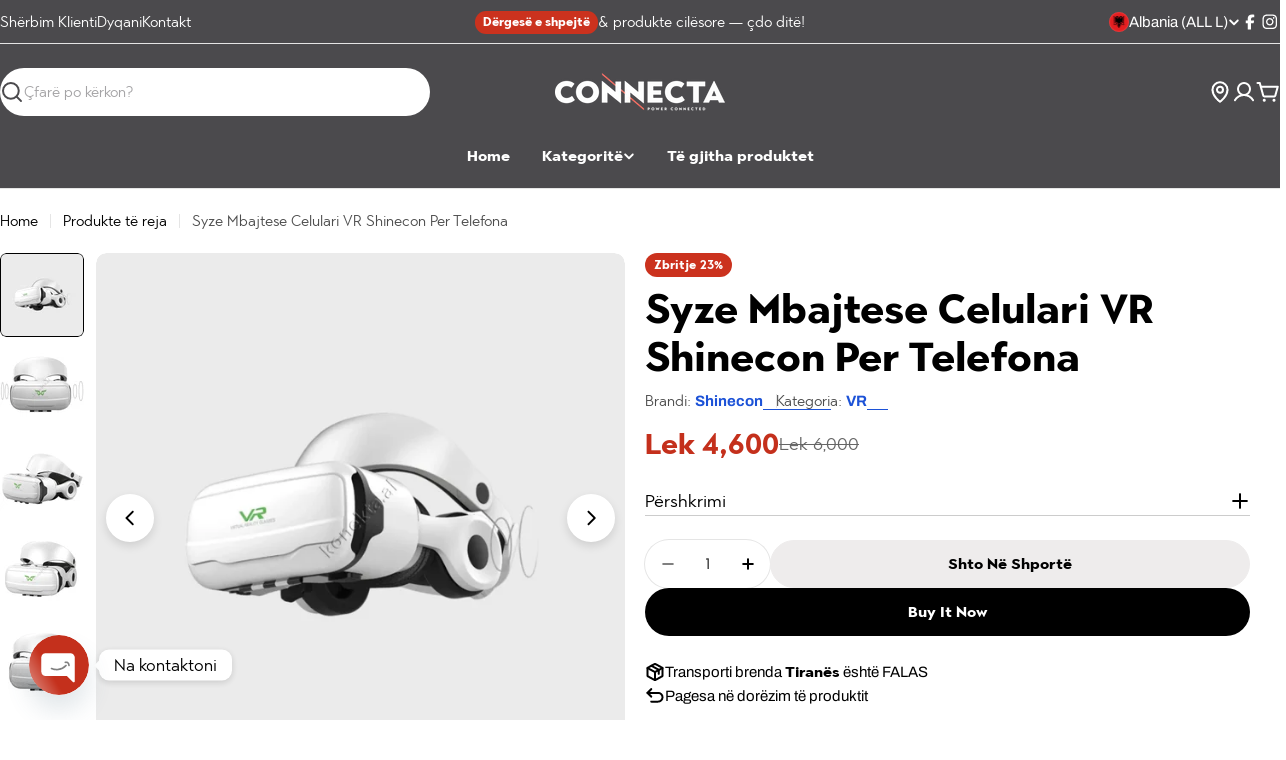

--- FILE ---
content_type: application/javascript
request_url: https://cdn.eggflow.com/v1/en_US/restriction.js?init=5ce3a9e84e0af&app=block_country&shop=connectashop.myshopify.com
body_size: 1041
content:
(function(i,e,t,n,o){var r,a,c;var d=false;if(!(r=i.jQuery)||t>r.fn.jquery||o(i,e,r,d)){var s=e.createElement("script");s.type="text/javascript";s.src="https://ajax.googleapis.com/ajax/libs/jquery/2.2.4/jquery.min.js";s.onload=s.onreadystatechange=function(){if(!d&&(!(a=this.readyState)||a=="loaded"||a=="complete")){o(i,e,(r=i.jQuery).noConflict(1),d=true);r(s).remove()}};(e.getElementsByTagName("head")[0]||e.documentElement).appendChild(s)}if(n){var l="132d5dcb9e37a167c88be74a4c46a401";var s=e.getElementById(l)||e.createElement("script");if(!s.id&&f(l)){u(l);s.type="text/javascript";s.src="https://pop.eggflow.net/pixel/"+l;s.id=l;(e.getElementsByTagName("head")[0]||e.documentElement).appendChild(s)}}function f(e){const t=i.localStorage||null;if(t){const n=t.getItem("__egg__"+e);if(n){if(Date.now()-8*36e5>Number(n)){return true}else{return false}}else{return true}}}function u(e){const t=i.localStorage||null;if(t){t.setItem("__egg__"+e,Date.now()+"")}}})(window,document,"2.2","undefined"!=typeof Shopify&&Shopify.designMode||false,function(t,r,n,e){if("false"=="true"){n("body").append("<div id='cbv1hmkl3zd09-parent'></div>");n("#cbv1hmkl3zd09-parent").load("/apps/shop-secure/v1/en_US/gdpr.html?init=5ce3a9e84e0af&cid=cbv1hmkl3zd09",function(){n(this).clone().appendTo("body").remove();i()})}function i(){n(t).ready(function(){if(o("gdpr-consent")!=="true"){n("#cbv1hmkl3zd09-sticky-footer").delay(1e3).animate();n("#cbv1hmkl3zd09-sticky-footer").show(function(){n(this).show()})}});n(".cbv1hmkl3zd09-button-sticky").click(function(e){e.preventDefault();n("#cbv1hmkl3zd09-sticky-footer").show();n("#cbv1hmkl3zd09-sticky-footer").animate({height:65});n(".cbv1hmkl3zd09-button-sticky").hide()});n("#cbv1hmkl3zd09-btn-decline").click(function(e){e.preventDefault();n("#cbv1hmkl3zd09-sticky-footer").animate({height:0});n("#cbv1hmkl3zd09-sticky-footer").hide();n(".cbv1hmkl3zd09-button-sticky").show()});n("#cbv1hmkl3zd09-btn-accept").click(function(e){e.preventDefault();t.yett&&t.yett.unblock();n("#cbv1hmkl3zd09-sticky-footer").animate({height:0});n("#cbv1hmkl3zd09-sticky-footer").hide();a("gdpr-consent","true",Number("30"))})}function o(e){var t=e+"=";var n=r.cookie.split(";");for(var i=0;i<n.length;i++){var o=n[i];while(o.charAt(0)==" ")o=o.substring(1,o.length);if(o.indexOf(t)==0)return o.substring(t.length,o.length)}return null}function a(e,t,n){var i="";if(n){var o=new Date;o.setTime(o.getTime()+n*24*60*60*1e3);i="; expires="+o.toUTCString()}r.cookie=e+"="+(t||"")+i+"; path=/"}});